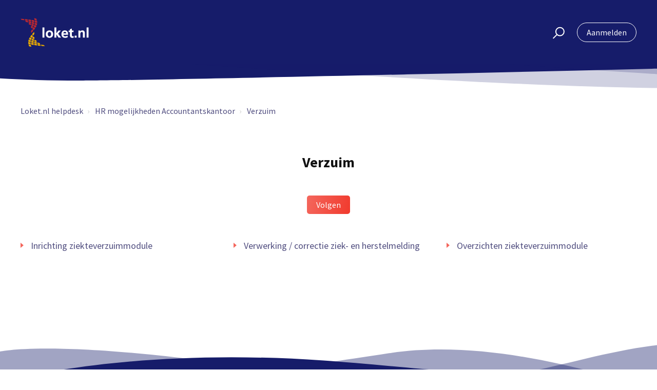

--- FILE ---
content_type: text/html; charset=utf-8
request_url: https://helpdesk.loket.nl/hc/nl/sections/360003636660-Verzuim
body_size: 6483
content:
<!DOCTYPE html>
<html dir="ltr" lang="nl">
<head>
  <meta charset="utf-8" />
  <!-- v26863 -->


  <title>Verzuim &ndash; Loket.nl helpdesk</title>

  <meta name="csrf-param" content="authenticity_token">
<meta name="csrf-token" content="">

  <link rel="canonical" href="https://helpdesk.loket.nl/hc/nl/sections/360003636660-Verzuim">
<link rel="alternate" hreflang="nl" href="https://helpdesk.loket.nl/hc/nl/sections/360003636660-Verzuim">
<link rel="alternate" hreflang="x-default" href="https://helpdesk.loket.nl/hc/nl/sections/360003636660-Verzuim">

  <link rel="stylesheet" href="//static.zdassets.com/hc/assets/application-f34d73e002337ab267a13449ad9d7955.css" media="all" id="stylesheet" />
    <!-- Entypo pictograms by Daniel Bruce — www.entypo.com -->
    <link rel="stylesheet" href="//static.zdassets.com/hc/assets/theming_v1_support-e05586b61178dcde2a13a3d323525a18.css" media="all" />
  <link rel="stylesheet" type="text/css" href="/hc/theming_assets/78649/3268006/style.css?digest=24413042774802">

  <link rel="icon" type="image/x-icon" href="/hc/theming_assets/01JK8J0JJ4YR85JKEGE170CMCE">

    <script src="//static.zdassets.com/hc/assets/jquery-ed472032c65bb4295993684c673d706a.js"></script>
    

  <meta name="viewport" content="width=device-width, initial-scale=1.0" />

  <link href="https://fonts.googleapis.com/css?family=Source+Sans+Pro:400,400i,600,600i,700,700i" rel="stylesheet">




<link rel="stylesheet" href="https://use.fontawesome.com/releases/v5.4.2/css/all.css">
<link rel="stylesheet" href="//cdn.jsdelivr.net/highlight.js/9.10.0/styles/github.min.css" />
<link rel="stylesheet" href="//cdn.jsdelivr.net/jquery.magnific-popup/1.0.0/magnific-popup.css" />
<script src="//cdn.jsdelivr.net/jquery.magnific-popup/1.0.0/jquery.magnific-popup.min.js"></script>
<script src="//cdn.jsdelivr.net/highlight.js/9.10.0/highlight.min.js"></script>
<script>
  window.LotusConfig = {};
  LotusConfig.css = {
    activeClass: 'is-active',
    hiddenClass: 'is-hidden'
  };
  LotusConfig.categoryGroups = {
    "Accountantskantoor": [ 22296055653522, 360002865700,360002376540, 360002399199, 360002376560, 360002376580, 360002399219, 360001828540, 360002376520, 22782763689490],
    "Werkgever": [360002376600, 4410906869906, 360002376620, 360002399239, 360002399259, 360002399279, 360002399299, 360002779340],
    "Werknemer": [360002376640, 360002376660, 360002399319, 360002376680, 360002399339, 360002399359, 360002399379, 18048759431058]
  }
</script>

<style>
  h1 {
    font-weight: 700 !important;
  }

  h2,
  h3 {
    font-weight: 600 !important;
  }

  .thumbs-up,
  .thumbs-down {
    background-size: 40px;
    background-repeat: no-repeat;
    background-position: center;
    border-radius: 50%;
    background-clip: border-box;
    margin-right: 3px;
    display: inline-block;
    width: 40px;
    height: 40px;
    text-decoration: none;
    cursor: pointer;
    overflow: hidden;
    text-indent: 100%;
    white-space: nowrap;
  }

  .thumbs-up {
    background-image: url(/hc/theming_assets/01JK8J0FQFP2GKMN4AT52PTPY1);
  }

  .thumbs-down {
    background-image: url(/hc/theming_assets/01JK8J0FN9TM2MD2W4SDV79D7H);
  }

  .alternate {
    background: #fcfcfd;
  }
</style>
<script src="/hc/theming_assets/01JK8J0GKGQF6M9QZV6HYA6QXR"></script>
<script src="/hc/theming_assets/01JK8J0GEXWKCK76RGKN34NXZ7"></script>
<script src="/hc/theming_assets/01JK8J0GE9QAJ57H4FYD1QCBMY"></script>
<script src="https://cdn.jsdelivr.net/npm/vue@2.6.11"></script>
<script src="/hc/theming_assets/01JK8J0G4Z3F1Z596CY7WPXQKR"></script>
<script src="/hc/theming_assets/01JK8J0GAA2VTNR89SBDXY9GBQ"></script>
  <script type="text/javascript" src="/hc/theming_assets/78649/3268006/script.js?digest=24413042774802"></script>
</head>
<body class="community-enabled">
  
  
  

  <div class="layout">
  <div class="layout__head">
    <header class="topbar container is-hidden " data-topbar>
      <div class="container-inner topbar__container-inner">
        <div class="topbar__inner">
          <div class="topbar__col clearfix">
            <div class="logo-wrapper">
              <div class="logo">
                <a title="Start" href="/hc/nl">
                <img src="/hc/theming_assets/01JK8J0J4AX08EMB43ZT4MNH5Q" alt="Logo" /> </a>
              </div>
            </div>
            
            <button type="button" role="button" aria-label="Toggle Navigation" class="lines-button x" data-toggle-menu>
              <span class="lines"></span> </button>
          </div>
          <div class="topbar__col topbar__menu">
            <div class="topbar__collapse" data-menu>
              <div class="topbar__controls">
                <div class="topbar__search">
                  <form role="search" class="topbar__search-bar is-hidden" data-search="" data-instant="true" autocomplete="off" action="/hc/nl/search" accept-charset="UTF-8" method="get"><input type="hidden" name="utf8" value="&#x2713;" autocomplete="off" /><input type="search" name="query" id="query" placeholder="Type hier waar je naar op zoek bent..." autocomplete="off" aria-label="Type hier waar je naar op zoek bent..." />
<input type="submit" name="commit" value="Zoeken" /></form>
                  <button type="button" role="button" class="topbar__btn-search is-hidden" data-topbar-search-button>
                    <svg xmlns="http://www.w3.org/2000/svg" width="23" height="24" viewBox="0 0 23 24">
                      <g fill="none" fill-rule="evenodd" transform="translate(-6 -2)">
                        <circle cx="19.889" cy="11.611" r="8" stroke="#BDBDBD" stroke-width="2"
                          transform="rotate(45 19.89 11.61)" />
                        <path fill="#BDBDBD" fill-rule="nonzero"
                          d="M9.34328327,15.6566781 L11.3432833,15.6566781 L11.3432833,25.6606781 C11.3432833,26.2106781 10.8992833,26.6566781 10.3432833,26.6566781 C9.79128327,26.6566781 9.34328327,26.2116781 9.34328327,25.6606781 L9.34328327,15.6566781 Z"
                          transform="rotate(45 10.343 21.157)" />
                      </g>
                    </svg>
                  </button>
                </div>
                
                
                  <a class="login" data-auth-action="signin" role="button" rel="nofollow" title="Wordt in een dialoogvenster geopend" href="https://loket.zendesk.com/access?brand_id=3268006&amp;return_to=https%3A%2F%2Fhelpdesk.loket.nl%2Fhc%2Fnl%2Fsections%2F360003636660-Verzuim&amp;locale=nl">Aanmelden</a>

              </div>
            </div>
          </div>
        </div>
      </div>

      <div class="hero-unit is-hidden" data-hero-unit>
        <div class="container-inner search-box search-box--hero-unit" data-search-box>
          <div class="hero-unit__title">
            
              Waar ben je naar op zoek?
            
          </div>
          <form role="search" class="search" data-search="" data-instant="true" autocomplete="off" action="/hc/nl/search" accept-charset="UTF-8" method="get"><input type="hidden" name="utf8" value="&#x2713;" autocomplete="off" /><input type="search" name="query" id="query" placeholder="Type hier waar je naar op zoek bent..." autocomplete="off" aria-label="Type hier waar je naar op zoek bent..." />
<input type="submit" name="commit" value="Zoeken" /></form>
        </div>
      </div>

      <div class="waves waves--large is-hidden" data-wave-large>
        <svg xmlns="http://www.w3.org/2000/svg" viewBox="0 0 1900 363" width="1900">
          <defs>
            <linearGradient id="a" x1="50%" x2="50%" y1="-10.882%" y2="91.608%">
              <stop stop-color="#FCFCFD" offset="0%" />
              <stop stop-color="#FFFFFF" offset="100%" />
            </linearGradient>
          </defs>
          <g class="waves__wave" fill="none" fill-rule="evenodd" transform="translate(-435)">
            <path class="waves__wave-left waves__wave-bottom"
              d="M300.982393,242.183587 C487.436581,204.5 522.207413,191.5 710.187223,191.5 C850.77646,191.5 988.117031,227.133959 1166.84036,251.758178 C1821.8349,342.002293 1969,310.462964 1969,310.462964 L1969,318 L300.543788,318 C300.543788,318 114.528206,279.867175 300.982393,242.183587 Z" />
            <path class="waves__wave-right waves__wave-bottom"
              d="M1048.83841,287.322967 C1048.83841,287.322967 1215.84125,232.793319 1456.64436,246.088521 C1547.00702,251.077618 1578.05082,261.67316 1715.69867,281.380298 C2042.85789,328.219912 2333.50021,321.967995 2333.50021,321.967995 L2333.50021,348 L1048.50061,348 L1048.83841,287.322967 Z"
              transform="matrix(-1 0 0 1 3382 0)" />
            <path class="waves__wave-left waves__wave-top"
              d="M43.2265129,102.183587 C212.151144,64.5 243.652983,51.5 413.959805,51.5 C541.331495,51.5 719.028083,79.5365681 827.680536,111.758178 C1374.76592,274 1771,350.462964 1771,350.462964 L1771,358 L259.404292,358 C259.404292,358 -125.698118,139.867174 43.2265129,102.183587 Z" />
            <path class="waves__wave-right waves__wave-top"
              d="M658.838412,187.322967 C658.838412,187.322967 847.473396,125.508991 1066.64436,146.088521 C1285.81532,166.668052 1530.29862,234.112569 1651.04919,256.404656 C1973.32429,315.900732 2333.50021,371.967995 2333.50021,371.967995 L2333.50021,398 L658.50061,408 L658.838412,187.322967 Z"
              transform="matrix(-1 0 0 1 2992 0)" />
            <path fill-rule="nonzero"
              d="M0,31 C0,31 136.772295,-7.846544 390.5,2.5 C644.22771,12.846544 809,26.5 1171,62.5 C1533,98.5 1900,31 1900,31 L1900,625 L0,625 L0,31 Z"
              transform="translate(435 253)" />
          </g>
        </svg>
      </div>
    </header>
    <div class="waves waves--small is-hidden" data-wave-small>
      <svg xmlns="http://www.w3.org/2000/svg" viewBox="0 0 1900 47" xmlns:xlink="http://www.w3.org/1999/xlink">
        <g fill="none" fill-rule="evenodd">
          <path fill-rule="nonzero"
            d="M403.925926,32 C583.088889,32 1900,0 1900,0 L0,0 C0,0 163.540741,32 403.925926,32 Z"
            transform="translate(-250)" />
          <path fill-opacity="0.2" fill-rule="nonzero"
            d="M1342.66667,76 C1552.37037,76 1900,0.2 1900,0.2 L0,0.2 C0,0.2 896.518519,76 1342.66667,76 Z"
            transform="translate(0 -29)" />
          <path fill-opacity="0.2" fill-rule="nonzero"
            d="M1342.66667,76 C1552.37037,76 1900,0.2 1900,0.2 L0,0.2 C0,0.2 896.518519,76 1342.66667,76 Z"
            transform="translate(617 -29)" />
        </g>
      </svg>
    </div>
  </div>
  <div class="layout__content">

  <main role="main">
    <div class="container section-page">
  <div class="container-inner">
    <div class="row clearfix">
  <div class="column column--sm-8">
    <ol class="breadcrumbs">
  
    <li title="Loket.nl helpdesk">
      
        <a href="/hc/nl">Loket.nl helpdesk</a>
      
    </li>
  
    <li title="HR mogelijkheden Accountantskantoor">
      
        <a href="/hc/nl/categories/360002399199-HR-mogelijkheden-Accountantskantoor">HR mogelijkheden Accountantskantoor</a>
      
    </li>
  
    <li title="Verzuim">
      
        <a href="/hc/nl/sections/360003636660-Verzuim">Verzuim</a>
      
    </li>
  
</ol>

  </div>
</div>


    <div class="page-header page-header--center">
      <div class="section-header">
        <div class="section-header__col section-header__col--main">
          <h1 class="h2 section-title">
            
            Verzuim
          </h1>

          
        </div>
        
          <div class="section-header__col section-header__col--button">
            <div class="section-subscribe dropdown" aria-haspopup="true">
  <a class="dropdown-toggle" role="button" data-auth-action="signin" aria-selected="false" title="Wordt in een aanmeldingsdialoogvenster geopend" href="#">Volgen</a>
  <span class="dropdown-menu" role="menu" aria-expanded="false">
      <a rel="nofollow" role="menuitem" aria-selected="false" data-method="post" href="/hc/nl/sections/360003636660-Verzuim/subscription.html?subscribe_to_grandchildren=false">Nieuwe artikelen</a>
      <a rel="nofollow" role="menuitem" aria-selected="false" data-method="post" href="/hc/nl/sections/360003636660-Verzuim/subscription.html?subscribe_to_grandchildren=true">Nieuwe artikelen en opmerkingen</a>
  </span>
</div>

          </div>
        
      </div>
    </div>

    

    
      <ul class="article-list article-list--section">
        
          <li class="article-list-item " >
  
  <a class="article-list-item__link" href="/hc/nl/articles/115003659485-Inrichting-ziekteverzuimmodule">Inrichting ziekteverzuimmodule</a>
</li>
        
          <li class="article-list-item " >
  
  <a class="article-list-item__link" href="/hc/nl/articles/115003666825-Verwerking-correctie-ziek-en-herstelmelding">Verwerking / correctie ziek- en herstelmelding</a>
</li>
        
          <li class="article-list-item " >
  
  <a class="article-list-item__link" href="/hc/nl/articles/115003667865-Overzichten-ziekteverzuimmodule">Overzichten ziekteverzuimmodule</a>
</li>
        
      </ul>
    


    
  </div>
</div>

  </main>

  </div>
<div class="layout__footer">
  <footer class="footer">
    <div class="footer__wrapper container">
      <div class="waves waves--footer">
        <svg xmlns="http://www.w3.org/2000/svg" viewBox="0 0 1900 100" width="1900"
          xmlns:xlink="http://www.w3.org/1999/xlink">
          <g transform="translate(-578)">
            <path class="waves__wave waves__wave-footer-with-opacity"
              d="M0,74.3635517 C0,74.3635517 149.686491,112.453979 552.5,94.3635517 C955.313509,76.2731247 1085.21689,63.4466345 1336,24.3635517 C1586.78311,-14.7195311 1900,116 1900,116 L1900,684.363552 L0,684.363552 L0,74.3635517 Z"
              opacity="0.4" />
            <path class="waves__wave waves__wave-footer-with-opacity"
              d="M578,21 C578,21 700,-7.5 1130.5,61.7525987 C1561,131.005197 1663.21689,18.4672903 1914,3.21512382 C2164.78311,-12.0370427 2478,51.0201205 2478,51.0201205 L2478,292 L578,292 L578,21 Z"
              opacity="0.4" />
            <path class="waves__wave waves__wave--footer-primary"
              d="M578,81.0871789 C729,43 948.5,20.5 1208.5,38.5 C1468.5,56.5 2141,147 2478,10 C2478,159 2478,645.450731 2478,645.450731 L578,645.450731 C578,645.450731 578,129 578,81.0871789 Z" />
          </g>
        </svg>
      </div>
      <div class="container-inner footer__inner">
        <div class="footer__col copyright">
          <p><a href="https://www.loket.nl/" target="_blank">@Loket.nl</a></p>
        </div>
        <div class="footer__col footer__col--social-links">
          
            <a href="https://www.linkedin.com/company/loket-nl/"
               target="_blank" class="footer-social-link fab fa-linkedin-in"></a>
          
          
            <a href="https://www.instagram.com/loket.nl/"
               target="_blank" class="footer-social-link fab fa-instagram"></a>
          
          
            <a href="https://www.facebook.com/loket.nl/"
              target="_blank" class="footer-social-link fab fa-facebook-f"></a>
          
          
          
          <p><a href="https://helpdesk.loket.nl/hc/nl/community/topics" style="color: white;">Bezoek ons gebruikersplatform</a></p>
        </div>
      </div>
    </div>
  </footer>
</div>
</div>

<button class="scroll-to-top fa fa-angle-up" data-scroll-to-top></button>




  <!-- / -->

  
  <script src="//static.zdassets.com/hc/assets/nl.332c0df15a6f6c793243.js"></script>
  

  <script type="text/javascript">
  /*

    Greetings sourcecode lurker!

    This is for internal Zendesk and legacy usage,
    we don't support or guarantee any of these values
    so please don't build stuff on top of them.

  */

  HelpCenter = {};
  HelpCenter.account = {"subdomain":"loket","environment":"production","name":"Loket.nl helpdesk"};
  HelpCenter.user = {"identifier":"da39a3ee5e6b4b0d3255bfef95601890afd80709","email":null,"name":"","role":"anonymous","avatar_url":"https://assets.zendesk.com/hc/assets/default_avatar.png","is_admin":false,"organizations":[],"groups":[]};
  HelpCenter.internal = {"asset_url":"//static.zdassets.com/hc/assets/","web_widget_asset_composer_url":"https://static.zdassets.com/ekr/snippet.js","current_session":{"locale":"nl","csrf_token":null,"shared_csrf_token":null},"usage_tracking":{"event":"section_viewed","data":"[base64]","url":"https://helpdesk.loket.nl/hc/activity"},"current_record_id":null,"current_record_url":null,"current_record_title":null,"current_text_direction":"ltr","current_brand_id":3268006,"current_brand_name":"Loket.nl helpdesk","current_brand_url":"https://loket.zendesk.com","current_brand_active":true,"current_path":"/hc/nl/sections/360003636660-Verzuim","show_autocomplete_breadcrumbs":true,"user_info_changing_enabled":false,"has_user_profiles_enabled":false,"has_end_user_attachments":true,"user_aliases_enabled":false,"has_anonymous_kb_voting":false,"has_multi_language_help_center":true,"show_at_mentions":false,"embeddables_config":{"embeddables_web_widget":false,"embeddables_help_center_auth_enabled":false,"embeddables_connect_ipms":false},"answer_bot_subdomain":"static","gather_plan_state":"subscribed","has_article_verification":true,"has_gather":true,"has_ckeditor":false,"has_community_enabled":true,"has_community_badges":true,"has_community_post_content_tagging":false,"has_gather_content_tags":true,"has_guide_content_tags":true,"has_user_segments":true,"has_answer_bot_web_form_enabled":false,"has_garden_modals":false,"theming_cookie_key":"hc-da39a3ee5e6b4b0d3255bfef95601890afd80709-2-preview","is_preview":false,"has_search_settings_in_plan":true,"theming_api_version":1,"theming_settings":{"toggle_translations":false,"body_bg":"#fff","brand_primary":"#161c6a","brand_secondary":"#f4675d","text_color":"#111","link_color":"#504d7f","font_size_base":"16px","font_family_base":"'Source Sans Pro', sans-serif","line_height_base":"1.5","hero_show_image":false,"hero_homepage_image":"/hc/theming_assets/01JK8J0HPRAYFWF2E94YGGMCK1","hero_unit_mask_bg":"#161c6a","hero_unit_mask_opacity":"1","hero_title":"Waar ben je naar op zoek?","hero_title_color":"#fff","search_placeholder":"Type hier waar je naar op zoek bent...","button_color_1":"#f4675d","logo":"/hc/theming_assets/01JK8J0J4AX08EMB43ZT4MNH5Q","logo_height":"56px","favicon":"/hc/theming_assets/01JK8J0JJ4YR85JKEGE170CMCE","border_radius_base":"4px","toggle_custom_blocks":true,"toggle_promoted_articles":true,"toggle_category_list":true,"toggle_category_tree":false,"brand_info":"#5bc0de","brand_success":"#504d7f","brand_warning":"#fad782","brand_danger":"#ff5252","custom_block_1_icon":"/hc/theming_assets/01JK8J0JYT8XSETQ4M4AS2KQBD","custom_block_1_title":"Accountantskantoor","custom_block_1_description":"Vind hier de informatie voor jou als accountantskantoor.","custom_block_2_icon":"/hc/theming_assets/01JK8J0KACCRCJR7RP5ZARSJTH","custom_block_2_title":"Werkgever","custom_block_2_description":"Vind hier de informatie voor jou als werkgever.","custom_block_3_icon":"/hc/theming_assets/01JK8J0KPCPJVW3J938V3WFHG7","custom_block_3_title":"Werknemer","custom_block_3_description":"Vind hier de informatie voor jou als werknemer.","toggle_help_center_title":false,"help_center_title":"Help Center","topbar_text_color":"#fff","topbar_link_color":"#fff","topbar_button_color":"#fff","footer_text_color":"#fff","footer_link_color":"#fff","footer_social_link_color":"#fff","footer_cta_title":"Kun je niet vinden wat je zoekt?","footer_cta_subtitle":"","toggle_facebook_icon":true,"facebook_url":"https://www.facebook.com/loket.nl/","toggle_twitter_icon":false,"twitter_url":"https://twitter.com/loketpuntnl","toggle_youtube_icon":false,"youtube_url":"https://youtube.com","toggle_linkedin_icon":true,"linkedin_url":"https://www.linkedin.com/company/loket-nl/","toggle_instagram_icon":true,"instagram_url":"https://www.instagram.com/loket.nl/","show_articles_in_section":true,"show_article_author":true,"show_article_comments":false,"show_follow_article":true,"show_recently_viewed_articles":true,"show_follow_section":true,"show_follow_community_post":true,"show_follow_community_topic":true},"has_pci_credit_card_custom_field":true,"help_center_restricted":false,"is_assuming_someone_else":false,"flash_messages":[],"user_photo_editing_enabled":true,"user_preferred_locale":"nl","base_locale":"nl","login_url":"https://loket.zendesk.com/access?brand_id=3268006\u0026return_to=https%3A%2F%2Fhelpdesk.loket.nl%2Fhc%2Fnl%2Fsections%2F360003636660-Verzuim","has_alternate_templates":true,"has_custom_statuses_enabled":false,"has_hc_generative_answers_setting_enabled":true,"has_generative_search_with_zgpt_enabled":false,"has_suggested_initial_questions_enabled":false,"has_guide_service_catalog":true,"has_service_catalog_search_poc":false,"has_service_catalog_itam":false,"has_csat_reverse_2_scale_in_mobile":false,"has_knowledge_navigation":false,"has_unified_navigation":false,"has_unified_navigation_eap_access":false,"has_csat_bet365_branding":false,"version":"v26863","dev_mode":false};
</script>

  
  <script src="//static.zdassets.com/hc/assets/moment-3b62525bdab669b7b17d1a9d8b5d46b4.js"></script>
  <script src="//static.zdassets.com/hc/assets/hc_enduser-d7240b6eea31e24cbd47b3b04ab3c4c3.js"></script>
  
  
</body>
</html>

--- FILE ---
content_type: application/javascript
request_url: https://helpdesk.loket.nl/hc/theming_assets/01JK8J0GAA2VTNR89SBDXY9GBQ
body_size: -145
content:
Vue.component('promoted-articles', {
  props: ['group'],
  data: function() {
    return {
      articles: []
    };
  },
  mounted: function() {
    var self = this;

    $(window).on('apiDataFetched', function(e, data, options, fromStr) {
      var articles = [];
      LotusConfig.categoryGroups[self.group].forEach(function(id) {
        var categoryArticles = ApiData.filterByCategoryId(data, id).articles;
        var promotedArticles = categoryArticles.filter(function(e) {
          return e.promoted;
        });

        articles.push(promotedArticles);
      });

      self.articles = LotusUtils.flatten(articles);
    });
  }
});


--- FILE ---
content_type: application/javascript
request_url: https://helpdesk.loket.nl/hc/theming_assets/01JK8J0G4Z3F1Z596CY7WPXQKR
body_size: -200
content:
Vue.component('super-categories', {
  data: function() {
    return {
      categories: [],
      filteredCategories: [],
      activeSuperGroup: ''
    };
  },
  mounted: function() {
    var self = this;
    $(window).on('apiDataFetched', function(e, data, options, fromStr) {
      self.categories = data.categories;
    });
  },
  methods: {
    filterCategories: function(name, e) {
      e.preventDefault();
      var width = $(window).width();
      this.activeSuperGroup = name;
      this.filteredCategories = this.categories.filter(function(category) {
        return LotusUtils.findOne(
          [category.id],
          LotusConfig.categoryGroups[name]
        );
      });

      if (width < 787) {
        $('html, body').animate(
          {
            scrollTop: $('#category-list').offset().top
          },
          500
        );
      }
    }
  }
});


--- FILE ---
content_type: application/javascript
request_url: https://helpdesk.loket.nl/hc/theming_assets/01JK8J0GKGQF6M9QZV6HYA6QXR
body_size: 4268
content:
/**
 * Zendesk API wrapper for Lotus Themes Extensions v3.14.3
 * 
 * Copyright (c) 2014-2021 Lotus Themes
 * https://www.lotusthemes.com
 */

!function(){"use strict";function t(t,e){for(var i=0;i<e.length;i++){var n=e[i];n.enumerable=n.enumerable||!1,n.configurable=!0,"value"in n&&(n.writable=!0),Object.defineProperty(t,n.key,n)}}var e=function(){var t=String.fromCharCode,e="ABCDEFGHIJKLMNOPQRSTUVWXYZabcdefghijklmnopqrstuvwxyz0123456789+/=",i="ABCDEFGHIJKLMNOPQRSTUVWXYZabcdefghijklmnopqrstuvwxyz0123456789+-$",n={};function o(t,e){if(!n[t]){n[t]={};for(var i=0;i<t.length;i++)n[t][t.charAt(i)]=i}return n[t][e]}var r={compressToBase64:function(t){if(null==t)return"";var i=r._compress(t,6,(function(t){return e.charAt(t)}));switch(i.length%4){default:return i;case 1:return i+"===";case 2:return i+"==";case 3:return i+"="}},decompressFromBase64:function(t){return null==t?"":""==t?null:r._decompress(t.length,32,(function(i){return o(e,t.charAt(i))}))},compressToUTF16:function(e){return null==e?"":r._compress(e,15,(function(e){return t(e+32)}))+" "},decompressFromUTF16:function(t){return null==t?"":""==t?null:r._decompress(t.length,16384,(function(e){return t.charCodeAt(e)-32}))},compressToUint8Array:function(t){for(var e=r.compress(t),i=new Uint8Array(2*e.length),n=0,o=e.length;n<o;n++){var s=e.charCodeAt(n);i[2*n]=s>>>8,i[2*n+1]=s%256}return i},decompressFromUint8Array:function(e){if(null==e)return r.decompress(e);for(var i=new Array(e.length/2),n=0,o=i.length;n<o;n++)i[n]=256*e[2*n]+e[2*n+1];var s=[];return i.forEach((function(e){s.push(t(e))})),r.decompress(s.join(""))},compressToEncodedURIComponent:function(t){return null==t?"":r._compress(t,6,(function(t){return i.charAt(t)}))},decompressFromEncodedURIComponent:function(t){return null==t?"":""==t?null:(t=t.replace(/ /g,"+"),r._decompress(t.length,32,(function(e){return o(i,t.charAt(e))})))},compress:function(e){return r._compress(e,16,(function(e){return t(e)}))},_compress:function(t,e,i){if(null==t)return"";var n,o,r,s={},a={},c="",u="",l="",h=2,d=3,f=2,p=[],g=0,m=0;for(r=0;r<t.length;r+=1)if(c=t.charAt(r),Object.prototype.hasOwnProperty.call(s,c)||(s[c]=d++,a[c]=!0),u=l+c,Object.prototype.hasOwnProperty.call(s,u))l=u;else{if(Object.prototype.hasOwnProperty.call(a,l)){if(l.charCodeAt(0)<256){for(n=0;n<f;n++)g<<=1,m==e-1?(m=0,p.push(i(g)),g=0):m++;for(o=l.charCodeAt(0),n=0;n<8;n++)g=g<<1|1&o,m==e-1?(m=0,p.push(i(g)),g=0):m++,o>>=1}else{for(o=1,n=0;n<f;n++)g=g<<1|o,m==e-1?(m=0,p.push(i(g)),g=0):m++,o=0;for(o=l.charCodeAt(0),n=0;n<16;n++)g=g<<1|1&o,m==e-1?(m=0,p.push(i(g)),g=0):m++,o>>=1}0==--h&&(h=Math.pow(2,f),f++),delete a[l]}else for(o=s[l],n=0;n<f;n++)g=g<<1|1&o,m==e-1?(m=0,p.push(i(g)),g=0):m++,o>>=1;0==--h&&(h=Math.pow(2,f),f++),s[u]=d++,l=String(c)}if(""!==l){if(Object.prototype.hasOwnProperty.call(a,l)){if(l.charCodeAt(0)<256){for(n=0;n<f;n++)g<<=1,m==e-1?(m=0,p.push(i(g)),g=0):m++;for(o=l.charCodeAt(0),n=0;n<8;n++)g=g<<1|1&o,m==e-1?(m=0,p.push(i(g)),g=0):m++,o>>=1}else{for(o=1,n=0;n<f;n++)g=g<<1|o,m==e-1?(m=0,p.push(i(g)),g=0):m++,o=0;for(o=l.charCodeAt(0),n=0;n<16;n++)g=g<<1|1&o,m==e-1?(m=0,p.push(i(g)),g=0):m++,o>>=1}0==--h&&(h=Math.pow(2,f),f++),delete a[l]}else for(o=s[l],n=0;n<f;n++)g=g<<1|1&o,m==e-1?(m=0,p.push(i(g)),g=0):m++,o>>=1;0==--h&&(h=Math.pow(2,f),f++)}for(o=2,n=0;n<f;n++)g=g<<1|1&o,m==e-1?(m=0,p.push(i(g)),g=0):m++,o>>=1;for(;;){if(g<<=1,m==e-1){p.push(i(g));break}m++}return p.join("")},decompress:function(t){return null==t?"":""==t?null:r._decompress(t.length,32768,(function(e){return t.charCodeAt(e)}))},_decompress:function(e,i,n){var o,r,s,a,c,u,l,h=[],d=4,f=4,p=3,g="",m=[],v={val:n(0),position:i,index:1};for(o=0;o<3;o+=1)h[o]=o;for(s=0,c=Math.pow(2,2),u=1;u!=c;)a=v.val&v.position,v.position>>=1,0==v.position&&(v.position=i,v.val=n(v.index++)),s|=(a>0?1:0)*u,u<<=1;switch(s){case 0:for(s=0,c=Math.pow(2,8),u=1;u!=c;)a=v.val&v.position,v.position>>=1,0==v.position&&(v.position=i,v.val=n(v.index++)),s|=(a>0?1:0)*u,u<<=1;l=t(s);break;case 1:for(s=0,c=Math.pow(2,16),u=1;u!=c;)a=v.val&v.position,v.position>>=1,0==v.position&&(v.position=i,v.val=n(v.index++)),s|=(a>0?1:0)*u,u<<=1;l=t(s);break;case 2:return""}for(h[3]=l,r=l,m.push(l);;){if(v.index>e)return"";for(s=0,c=Math.pow(2,p),u=1;u!=c;)a=v.val&v.position,v.position>>=1,0==v.position&&(v.position=i,v.val=n(v.index++)),s|=(a>0?1:0)*u,u<<=1;switch(l=s){case 0:for(s=0,c=Math.pow(2,8),u=1;u!=c;)a=v.val&v.position,v.position>>=1,0==v.position&&(v.position=i,v.val=n(v.index++)),s|=(a>0?1:0)*u,u<<=1;h[f++]=t(s),l=f-1,d--;break;case 1:for(s=0,c=Math.pow(2,16),u=1;u!=c;)a=v.val&v.position,v.position>>=1,0==v.position&&(v.position=i,v.val=n(v.index++)),s|=(a>0?1:0)*u,u<<=1;h[f++]=t(s),l=f-1,d--;break;case 2:return m.join("")}if(0==d&&(d=Math.pow(2,p),p++),h[l])g=h[l];else{if(l!==f)return null;g=r+r.charAt(0)}m.push(g),h[f++]=r+g.charAt(0),r=g,0==--d&&(d=Math.pow(2,p),p++)}}};return r}();"function"==typeof define&&define.amd?define((function(){return e})):"undefined"!=typeof module&&null!=module&&(module.exports=e);var i,n,o=function(t,e){for(var i=function(i){t.filter((function(t){return t.id===e[i].id})).length||t.push(e[i])},n=0;n<e.length;n++)i(n);return t},r=function(t,e,i){var n=i?i+"_":"";return"number"==typeof e?t[n+"id"]===e:-1!==e.indexOf(t[n+"id"])},s=function(t,e,i){for(var n=[],r=function(r){var s=!!t[r]["".concat(i,"_id")],a=e.filter((function(e){return e[s?"id":"".concat(i,"_id")]===t[r][s?"".concat(i,"_id"):"id"]}));n=o(n,a)},s=0;s<t.length;s++)r(s);return n},a=(i=/[?&]locale=([A-Za-z0-9-]+)/i,n=/\/hc\/([A-Za-z0-9-]+)[\S]*/i,window.location.search&&window.location.search.match(i)?window.location.search.replace(i,"$1"):window.location.pathname.match(n)?window.location.pathname.replace(n,"$1"):"en-us"),c="/api/v2/help_center/sections.json",u="/api/v2/help_center/articles.json",l="apiDataFetched",h="apiDataUpdated",d=function(t,e){var i={categories:[],sections:[],articles:[]};return i.categories=t.categories.filter((function(t){return r(t,e)})),i.sections=t.sections.filter((function(t){return r(t,e,"category")})),i.articles=s(i.sections,t.articles,"section"),i},f=function(t,e){var i={categories:[],sections:[],articles:[]};return i.sections=t.sections.filter((function(t){return r(t,e)})),i.articles=t.articles.filter((function(t){return r(t,e,"section")})),i.categories=s(i.sections,t.categories,"category"),i};function p(t,e,i){return t.sections.filter((function(t){return e?t.category_id===e&&!t.parent_section_id:t.parent_section_id===i})).map((function(e){return Object.assign({},e,{articles:t.articles.filter((function(t){return t.section_id===e.id})),sections:p(t,null,e.id)})}))}var g=function(t){return m(t)};function m(t,e){return t.sections.filter((function(t){return e?t.parent_section_id===e:!t.parent_section_id})).map((function(e){return Object.assign({},e,{articles:t.articles.filter((function(t){return t.section_id===e.id})),sections:m(t,e.id)})}))}function v(t,e,i){var n=Array.from(t);if(n.length){var o=n[0][e],r="number"==typeof o,s=o&&o.match&&o.match(/^[0-9]+-[0-9]{2}-[0-9]{2}T[0-9]{2}:[0-9]{2}:[0-9]{2}Z$/);(r||s||"string"==typeof o)&&n.sort((function(t,n){var o=s?new Date(t[e]).getTime():t[e],r=s?new Date(n[e]).getTime():n[e];return o>r?i?-1:1:o<r?i?1:-1:0}))}return n}var y={debug:!1,cacheLifetime:6e4,hcUrl:null,localStorage:{data:"lotus_data",timeout:"lotus_data_timeout",locale:"lotus_data_locale",requestsCount:"lotus_data_requests"},fetch:["articles","sections","categories"],fetchFromServer:!1,delay:0,sortBy:"position",excludeFields:null,onDataFetched:null},w=function(){function i(t){!function(t,e){if(!(t instanceof e))throw new TypeError("Cannot call a class as a function")}(this,i),this.options=$.extend({},y,t),window["api_data_"+this.options.localStorage.data]||(window["api_data_"+this.options.localStorage.data]=!0,this.data={categories:[],sections:[],articles:[]},this.dataContainer={categories:[],sections:[],articles:[]},this.$window=$(window),this.updated=!1,this.requestIndex=0,this.requestTotalIndex=0,this.requestsCount=0,this.iterationsCount=0,this.dataFetchFrom=null,this.dataFetched=!1,this.parentSectionsId=[],this.fetchOnlySections=!1,this.startTime=(new Date).getTime(),setTimeout(this.init.bind(this),this.options.delay))}var n,m,w;return n=i,w=[{key:"version",get:function(){return"3.14.3"}},{key:"filterByCategoryId",value:function(t,e){return d(t,e)}},{key:"filterBySectionId",value:function(t,e){return f(t,e)}},{key:"filterByArticleId",value:function(t,e){return function(t,e){var i={categories:[],sections:[],articles:[]};return i.articles=t.articles.filter((function(t){return r(t,e)})),i.sections=s(i.articles,t.sections,"section"),i.categories=s(i.sections,t.categories,"category"),i}(t,e)}},{key:"filterBySiblingsSectionsId",value:function(t,e){return function(t,e){var i=[];return t.sections.filter((function(t){r(t,e)&&-1===i.indexOf(t.category_id)&&i.push(t.category_id)})),d(t,i)}(t,e)}},{key:"filterBySiblingsArticlesId",value:function(t,e){return function(t,e){var i=[];return t.articles.filter((function(t){r(t,e)&&-1===i.indexOf(t.section_id)&&i.push(t.section_id)})),f(t,i)}(t,e)}},{key:"filterByLabelName",value:function(t,e){return function(t,e){var i={categories:[],sections:[],articles:[]};return i.articles=t.articles.filter((function(t){if("string"==typeof e)return-1!==t.label_names.indexOf(e);for(var i=0;i<e.length;i++)if(-1!==t.label_names.indexOf(e[i]))return!0;return!1})),i.sections=s(i.articles,t.sections,"section"),i.categories=s(i.sections,t.categories,"category"),i}(t,e)}},{key:"toFlatCategoriesTree",value:function(t){return function(t){return t.categories.map((function(e){return Object.assign({},e,{sections:t.sections.filter((function(t){return t.category_id===e.id})).map((function(e){return Object.assign({},e,{articles:t.articles.filter((function(t){return t.section_id===e.id}))})}))})}))}(t)}},{key:"toCategoriesTree",value:function(t){return function(t){return t.categories.map((function(e){return Object.assign({},e,{sections:p(t,e.id)})}))}(t)}},{key:"toFlatSectionsTree",value:function(t){return function(t){return t.sections.map((function(e){return Object.assign({},e,{articles:t.articles.filter((function(t){return t.section_id===e.id}))})}))}(t)}},{key:"toSectionsTree",value:function(t){return g(t)}},{key:"sortBy",value:function(t,e,i){return function(t,e,i){var n={categories:[],sections:[],articles:[]};return n.categories=v(t.categories,e,i),n.sections=v(t.sections,e,i),n.articles=v(t.articles,e,i),n}(t,e,!!i)}}],(m=[{key:"init",value:function(){var t=this.fetchDataFromCache();t&&!this.options.fetchFromServer?(this.data=t.data,this.dataFetchFrom="storage",this.onDataFetched(),t.timeOver&&this.updateData()):(this.dataFetchFrom="server",this.fetchDataFromServer())}},{key:"fetchDataFromServer",value:function(){var t=this;if(this.iterationsCount++,this.promises=[],this.requestsCount)for(var e=0;e<this.requestsCount;e++)this.promisesPush();else this.promisesPush();Promise.all(this.promises).then((function(e){-1!==e.indexOf(!0)?t.checkParentSections()?t.createData():(t.parentSectionsId=[],t.iterationsCount++,t.requestIndex++,t.request(1,t.createData.bind(t))):t.fetchDataFromServer()}))}},{key:"promisesPush",value:function(){var t=this;this.promises.push(new Promise((function(e){t.requestIndex++,t.request(t.requestIndex,e)})))}},{key:"createData",value:function(){this.fetchOnlySections&&(this.fetchOnlySections=!1),this.data.articles=this.dataContainer.articles.filter((function(t){return!t.draft})),this.data.categories=this.dataContainer.categories.sort(this.sort.bind(this)),this.data.sections=this.dataContainer.sections.sort(this.sort.bind(this)),this.dataContainer={categories:[],sections:[],articles:[]},this.excludeFields(),this.onDataFetched(),this.saveToCache()}},{key:"excludeFields",value:function(t){var e=this;if(!t)return this.excludeFields("articles"),this.excludeFields("sections"),void this.excludeFields("categories");this.options.excludeFields&&this.options.excludeFields[t]&&(this.data[t]=this.data[t].map((function(i){return e.options.excludeFields[t].forEach((function(t){i[t]&&delete i[t]})),i})))}},{key:"sort",value:function(t,e){return"title"===this.options.sortBy?t.name>e.name?1:t.name<e.name?-1:0:t[this.options.sortBy]>e[this.options.sortBy]?1:t[this.options.sortBy]<e[this.options.sortBy]?-1:0}},{key:"request",value:function(t,e){var i=this;$.ajax({url:this.getApiUrl(),data:{include:this.fetchOnlySections?"":this.options.fetch.join().replace(/\s+/g,""),locale:this.options.hcUrl?"en-us":a,sort_by:this.fetchOnlySections?"position":this.options.sortBy,per_page:100,page:t,request_id:89999*Math.random()+1e4},cache:!0,success:function(n){if(n.articles&&(i.dataContainer.articles=i.dataContainer.articles.concat(n.articles)),n.categories&&(i.dataContainer.categories=o(i.dataContainer.categories,n.categories)),n.sections&&(i.dataContainer.sections=o(i.dataContainer.sections,n.sections),i.fetchOnlySections||n.sections.forEach((function(t){t.parent_section_id&&-1===i.parentSectionsId.indexOf(t.parent_section_id)&&i.parentSectionsId.push(t.parent_section_id)}))),n.next_page){if(i.requestsCount||(i.requestsCount=n.page_count-n.page),i.fetchOnlySections)return i.request(n.page+1,e);e(!1)}else i.requestTotalIndex||-1!==i.options.fetch.indexOf("articles")&&!n.articles.length||(i.requestTotalIndex=t),e(!0)},error:function(){e(!0)}})}},{key:"getApiUrl",value:function(){var t=this.fetchOnlySections?c:-1!==this.options.fetch.indexOf("articles")?u:-1!==this.options.fetch.indexOf("sections")?c:-1!==this.options.fetch.indexOf("categories")?"/api/v2/help_center/categories.json":u;return this.options.hcUrl?"https://"+this.options.hcUrl.replace(/(?:http[s]?:)?(?:\/\/)?([^/]+)[\S]*/,"$1")+t:t}},{key:"checkParentSections",value:function(){var t=this;return this.parentSectionsId.length&&this.dataContainer.sections.forEach((function(e){var i=t.parentSectionsId.indexOf(e.id);-1!==i&&t.parentSectionsId.splice(i,1)})),this.fetchOnlySections=!0,0===this.parentSectionsId.length}},{key:"fetchDataFromCache",value:function(){if(this.options.cacheLifetime<1)return null;this.requestsCount=parseInt(localStorage.getItem(this.options.localStorage.requestsCount))||0;var t=localStorage.getItem(this.options.localStorage.timeout),i=t?parseInt(t):null;if(localStorage.getItem(this.options.localStorage.locale)!==(this.options.hcUrl?"en-us":a))return null;var n=null,o=localStorage.getItem(this.options.localStorage.data);if(o)if(/^\s*[{[]/i.test(o))n=JSON.parse(o);else{var r=e.decompressFromUTF16(o);n=JSON.parse(r)}return!i||(new Date).getTime()>i?{data:n,timeOver:!0}:{data:n,timeOver:!1}}},{key:"saveToCache",value:function(){if(this.options.cacheLifetime>0&&(this.data.categories.length||this.data.sections.length||this.data.articles.length))try{localStorage.setItem(this.options.localStorage.data,e.compressToUTF16(JSON.stringify(this.data))),localStorage.setItem(this.options.localStorage.timeout,(new Date).getTime()+this.options.cacheLifetime+""),localStorage.setItem(this.options.localStorage.locale,this.options.hcUrl?"en-us":a),localStorage.setItem(this.options.localStorage.requestsCount,this.requestTotalIndex)}catch(t){console.error("ApiData.Error: ".concat(t.message))}}},{key:"onDataFetched",value:function(){if(this.dataFetched=!0,this.options.debug){var t=this.updated?"ApiData updated":"ApiData fetched data from ".concat(this.dataFetchFrom);console.log("%c".concat(t,":\narticles:   ").concat(this.data.articles.length||0,"\nsections:   ").concat(this.data.sections.length||0,"\ncategories: ").concat(this.data.categories.length||0).concat("server"!==this.dataFetchFrom?"":"\nrequests:   ".concat(this.requestIndex,"\niterations: ").concat(this.iterationsCount),"\ndelay:      ").concat(this.options.delay,"\ntime:       ").concat((new Date).getTime()-this.startTime,"ms"),"color: #2f8432")}this.$window.trigger(this.updated?h:l,[this.data,this.options,this.dataFetchFrom]),this.updated=!1,this.options.onDataFetched&&"function"==typeof this.options.onDataFetched&&this.options.onDataFetched(this.data,this.dataFetchFrom)}},{key:"getData",value:function(t){if(this.dataFetched)return t(this.data);this.$window.on(l,(function(e,i){return t(i)}))}},{key:"subscribe",value:function(t){this.getData(t),this.$window.on("".concat(h),(function(e,i){return t(i)}))}},{key:"updateData",value:function(){this.startTime=(new Date).getTime(),this.updated=!0,this.dataFetchFrom="server",this.requestIndex=0,this.iterationsCount=0,this.fetchDataFromServer()}},{key:"deleteData",value:function(){this.data={categories:[],sections:[],articles:[]},localStorage.removeItem(this.options.localStorage.data),localStorage.removeItem(this.options.localStorage.timeout),localStorage.removeItem(this.options.localStorage.locale),localStorage.removeItem(this.options.localStorage.requestsCount),this.$window.trigger("apiDataDeleted",[this.data,this.options])}}])&&t(n.prototype,m),w&&t(n,w),i}();window.ApiData=w,$(window).on("load",(function(){$._data(window,"events").apiDataFetched&&(window.apiData=new w)}))}();